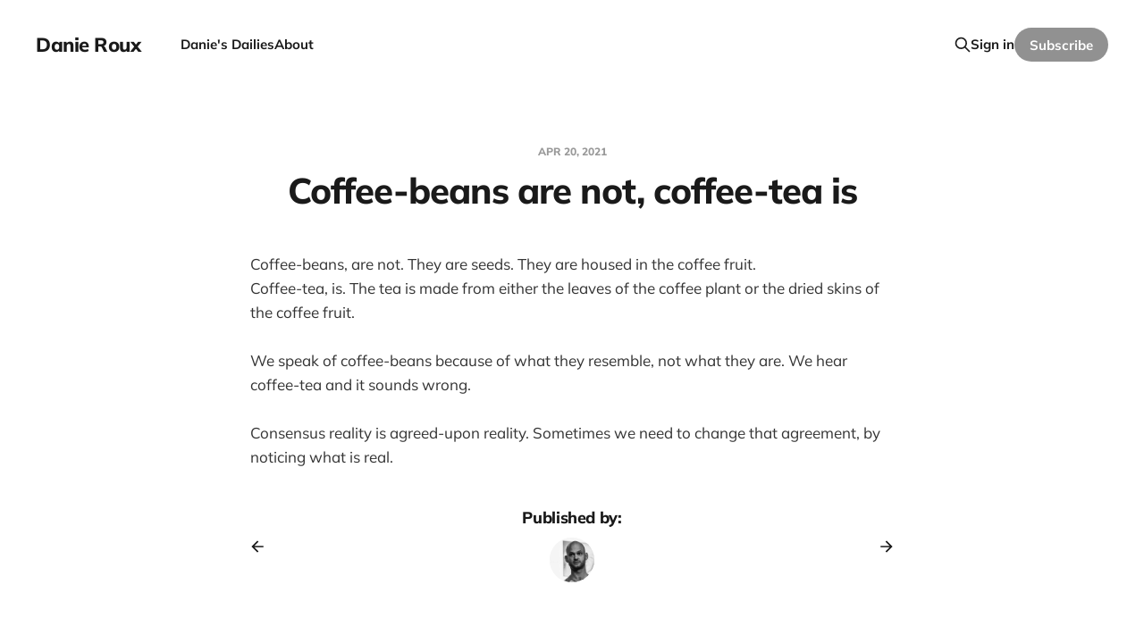

--- FILE ---
content_type: text/html; charset=utf-8
request_url: https://www.danieroux.com/coffee-beans-are-not-coffee-tea-is/
body_size: 3303
content:
<!DOCTYPE html>
<html lang="en">

<head>
    <meta charset="utf-8">
    <meta name="viewport" content="width=device-width, initial-scale=1">
    <title>Coffee-beans are not, coffee-tea is</title>
    <link rel="stylesheet" href="https://www.danieroux.com/assets/built/screen.css?v=ee5d49e98c">

    <link rel="icon" href="https://www.danieroux.com/content/images/size/w256h256/2021/04/favicon-1.png" type="image/png">
    <link rel="canonical" href="https://www.danieroux.com/coffee-beans-are-not-coffee-tea-is/">
    <meta name="referrer" content="no-referrer-when-downgrade">
    
    <meta property="og:site_name" content="Danie Roux">
    <meta property="og:type" content="article">
    <meta property="og:title" content="Coffee-beans are not, coffee-tea is">
    <meta property="og:description" content="Coffee-beans, are not. They are seeds. They are housed in the coffee fruit.
Coffee-tea, is. The tea is made from either the leaves of the coffee plant or
the dried skins of the coffee fruit.

We speak of coffee-beans because of what they resemble, not what they are. We
hear">
    <meta property="og:url" content="https://www.danieroux.com/coffee-beans-are-not-coffee-tea-is/">
    <meta property="article:published_time" content="2021-04-20T10:00:00.000Z">
    <meta property="article:modified_time" content="2021-04-20T10:00:01.000Z">
    <meta name="twitter:card" content="summary">
    <meta name="twitter:title" content="Coffee-beans are not, coffee-tea is">
    <meta name="twitter:description" content="Coffee-beans, are not. They are seeds. They are housed in the coffee fruit.
Coffee-tea, is. The tea is made from either the leaves of the coffee plant or
the dried skins of the coffee fruit.

We speak of coffee-beans because of what they resemble, not what they are. We
hear">
    <meta name="twitter:url" content="https://www.danieroux.com/coffee-beans-are-not-coffee-tea-is/">
    <meta name="twitter:label1" content="Written by">
    <meta name="twitter:data1" content="Danie Roux">
    <meta name="twitter:site" content="@danieroux">
    
    <script type="application/ld+json">
{
    "@context": "https://schema.org",
    "@type": "Article",
    "publisher": {
        "@type": "Organization",
        "name": "Danie Roux",
        "url": "https://www.danieroux.com/",
        "logo": {
            "@type": "ImageObject",
            "url": "https://www.danieroux.com/content/images/size/w256h256/2021/04/favicon-1.png",
            "width": 60,
            "height": 60
        }
    },
    "author": {
        "@type": "Person",
        "name": "Danie Roux",
        "image": {
            "@type": "ImageObject",
            "url": "//www.gravatar.com/avatar/49e99eb4d7cf429c7d808eb8795de034?s=250&d=mm&r=x",
            "width": 250,
            "height": 250
        },
        "url": "https://www.danieroux.com/author/danieroux/",
        "sameAs": []
    },
    "headline": "Coffee-beans are not, coffee-tea is",
    "url": "https://www.danieroux.com/coffee-beans-are-not-coffee-tea-is/",
    "datePublished": "2021-04-20T10:00:00.000Z",
    "dateModified": "2021-04-20T10:00:01.000Z",
    "description": "Coffee-beans, are not. They are seeds. They are housed in the coffee fruit.\nCoffee-tea, is. The tea is made from either the leaves of the coffee plant or\nthe dried skins of the coffee fruit.\n\nWe speak of coffee-beans because of what they resemble, not what they are. We\nhear coffee-tea and it sounds wrong.\n\nConsensus reality is agreed-upon reality. Sometimes we need to change that\nagreement, by noticing what is real.",
    "mainEntityOfPage": "https://www.danieroux.com/coffee-beans-are-not-coffee-tea-is/"
}
    </script>

    <meta name="generator" content="Ghost 6.13">
    <link rel="alternate" type="application/rss+xml" title="Danie Roux" href="https://www.danieroux.com/rss/">
    <script defer src="https://cdn.jsdelivr.net/ghost/portal@~2.56/umd/portal.min.js" data-i18n="true" data-ghost="https://www.danieroux.com/" data-key="b0ff8e0d20e43b46f550b56ac3" data-api="https://danie-roux.ghost.io/ghost/api/content/" data-locale="en" crossorigin="anonymous"></script><style id="gh-members-styles">.gh-post-upgrade-cta-content,
.gh-post-upgrade-cta {
    display: flex;
    flex-direction: column;
    align-items: center;
    font-family: -apple-system, BlinkMacSystemFont, 'Segoe UI', Roboto, Oxygen, Ubuntu, Cantarell, 'Open Sans', 'Helvetica Neue', sans-serif;
    text-align: center;
    width: 100%;
    color: #ffffff;
    font-size: 16px;
}

.gh-post-upgrade-cta-content {
    border-radius: 8px;
    padding: 40px 4vw;
}

.gh-post-upgrade-cta h2 {
    color: #ffffff;
    font-size: 28px;
    letter-spacing: -0.2px;
    margin: 0;
    padding: 0;
}

.gh-post-upgrade-cta p {
    margin: 20px 0 0;
    padding: 0;
}

.gh-post-upgrade-cta small {
    font-size: 16px;
    letter-spacing: -0.2px;
}

.gh-post-upgrade-cta a {
    color: #ffffff;
    cursor: pointer;
    font-weight: 500;
    box-shadow: none;
    text-decoration: underline;
}

.gh-post-upgrade-cta a:hover {
    color: #ffffff;
    opacity: 0.8;
    box-shadow: none;
    text-decoration: underline;
}

.gh-post-upgrade-cta a.gh-btn {
    display: block;
    background: #ffffff;
    text-decoration: none;
    margin: 28px 0 0;
    padding: 8px 18px;
    border-radius: 4px;
    font-size: 16px;
    font-weight: 600;
}

.gh-post-upgrade-cta a.gh-btn:hover {
    opacity: 0.92;
}</style>
    <script defer src="https://cdn.jsdelivr.net/ghost/sodo-search@~1.8/umd/sodo-search.min.js" data-key="b0ff8e0d20e43b46f550b56ac3" data-styles="https://cdn.jsdelivr.net/ghost/sodo-search@~1.8/umd/main.css" data-sodo-search="https://danie-roux.ghost.io/" data-locale="en" crossorigin="anonymous"></script>
    
    <link href="https://www.danieroux.com/webmentions/receive/" rel="webmention">
    <script defer src="/public/cards.min.js?v=ee5d49e98c"></script>
    <link rel="stylesheet" type="text/css" href="/public/cards.min.css?v=ee5d49e98c">
    <script defer src="/public/member-attribution.min.js?v=ee5d49e98c"></script><style>:root {--ghost-accent-color: #919191;}</style>
</head>

<body class='post-template is-head-left-logo'>
<div class="site">

    <header id="gh-head" class="gh-head gh-outer">
        <div class="gh-head-inner gh-inner">
            <div class="gh-head-brand">
                <div class="gh-head-brand-wrapper">
                    <a class="gh-head-logo" href="https://www.danieroux.com">
                            Danie Roux
                    </a>
                </div>
                <button class="gh-search gh-icon-btn" data-ghost-search><svg xmlns="http://www.w3.org/2000/svg" fill="none" viewBox="0 0 24 24" stroke="currentColor" stroke-width="2" width="20" height="20"><path stroke-linecap="round" stroke-linejoin="round" d="M21 21l-6-6m2-5a7 7 0 11-14 0 7 7 0 0114 0z"></path></svg></button>
                <button class="gh-burger"></button>
            </div>

            <nav class="gh-head-menu">
                <ul class="nav">
    <li class="nav-danies-dailies"><a href="https://www.danieroux.com/">Danie&#x27;s Dailies</a></li>
    <li class="nav-about"><a href="https://www.danieroux.com/about/">About</a></li>
</ul>

            </nav>

            <div class="gh-head-actions">
                    <button class="gh-search gh-icon-btn" data-ghost-search><svg xmlns="http://www.w3.org/2000/svg" fill="none" viewBox="0 0 24 24" stroke="currentColor" stroke-width="2" width="20" height="20"><path stroke-linecap="round" stroke-linejoin="round" d="M21 21l-6-6m2-5a7 7 0 11-14 0 7 7 0 0114 0z"></path></svg></button>
                    <div class="gh-head-members">
                                <a class="gh-head-link" href="#/portal/signin" data-portal="signin">Sign in</a>
                                <a class="gh-head-btn gh-btn gh-primary-btn" href="#/portal/signup" data-portal="signup">Subscribe</a>
                    </div>
            </div>
        </div>
    </header>


    <div class="site-content">
        
<main class="site-main">

        <article class="single post no-image">

    <header class="single-header gh-canvas">
        <div class="single-meta">
            <span class="single-meta-item single-meta-date">
                <time datetime="2021-04-20">
                    Apr 20, 2021
                </time>
            </span>
        </div>

        <h1 class="single-title">Coffee-beans are not, coffee-tea is</h1>


    </header>

    <div class="single-content gh-content gh-canvas">
        <!--kg-card-begin: markdown--><p>Coffee-beans, are not. They are seeds. They are housed in the coffee fruit.<br>
Coffee-tea, is. The tea is made from either the leaves of the coffee plant or the dried skins of the coffee fruit.</p>
<p>We speak of coffee-beans because of what they resemble, not what they are. We hear coffee-tea and it sounds wrong.</p>
<p>Consensus reality is agreed-upon reality. Sometimes we need to change that agreement, by noticing what is real.</p>
<!--kg-card-end: markdown-->
    </div>

    <div class="gh-canvas">
    <footer class="single-footer">

        <div class="single-footer-left">
            <div class="navigation navigation-previous">
                <a class="navigation-link" href="/arguing-mangoes/" aria-label="Previous post">
                    <svg xmlns="http://www.w3.org/2000/svg" viewBox="0 0 32 32" fill="currentColor" class="icon navigation-icon">
    <path d="M26.667 14.667v2.667h-16L18 24.667l-1.893 1.893L5.547 16l10.56-10.56L18 7.333l-7.333 7.333h16z"></path>
</svg>                </a>
            </div>
        </div>

        <div class="single-footer-middle">
            <div class="single-footer-top">
                <h3 class="single-footer-title">Published by:</h3>
                <div class="author-list">
                    <div class="author-image-placeholder u-placeholder square">
                        <a href="/author/danieroux/" title="Danie Roux">
                            <img class="author-image u-object-fit" src="//www.gravatar.com/avatar/49e99eb4d7cf429c7d808eb8795de034?s&#x3D;250&amp;d&#x3D;mm&amp;r&#x3D;x" alt="Danie Roux" loading="lazy">
                        </a>
                    </div>
                </div>
            </div>
        </div>

        <div class="single-footer-right">
            <div class="navigation navigation-next">
                <a class="navigation-link" href="/declaring-crockers-rules/" aria-label="Next post">
                    <svg xmlns="http://www.w3.org/2000/svg" viewBox="0 0 32 32" fill="currentColor" class="icon navigation-icon">
    <path d="M5.333 14.667v2.667h16L14 24.667l1.893 1.893L26.453 16 15.893 5.44 14 7.333l7.333 7.333h-16z"></path>
</svg>                </a>
            </div>
        </div>

    </footer>
    </div>

</article>
        
        
</main>
    </div>

    <footer class="gh-foot gh-outer">
        <div class="gh-foot-inner gh-inner">
            <div class="gh-copyright">
                Danie Roux © 2026
            </div>
            <nav class="gh-foot-menu">
                
            </nav>
            <div class="gh-powered-by">
                <a href="https://ghost.org/" target="_blank" rel="noopener">Powered by Ghost</a>
            </div>
        </div>
    </footer>

</div>

    <div class="pswp" tabindex="-1" role="dialog" aria-hidden="true">
    <div class="pswp__bg"></div>

    <div class="pswp__scroll-wrap">
        <div class="pswp__container">
            <div class="pswp__item"></div>
            <div class="pswp__item"></div>
            <div class="pswp__item"></div>
        </div>

        <div class="pswp__ui pswp__ui--hidden">
            <div class="pswp__top-bar">
                <div class="pswp__counter"></div>

                <button class="pswp__button pswp__button--close" title="Close (Esc)"></button>
                <button class="pswp__button pswp__button--share" title="Share"></button>
                <button class="pswp__button pswp__button--fs" title="Toggle fullscreen"></button>
                <button class="pswp__button pswp__button--zoom" title="Zoom in/out"></button>

                <div class="pswp__preloader">
                    <div class="pswp__preloader__icn">
                        <div class="pswp__preloader__cut">
                            <div class="pswp__preloader__donut"></div>
                        </div>
                    </div>
                </div>
            </div>

            <div class="pswp__share-modal pswp__share-modal--hidden pswp__single-tap">
                <div class="pswp__share-tooltip"></div>
            </div>

            <button class="pswp__button pswp__button--arrow--left" title="Previous (arrow left)"></button>
            <button class="pswp__button pswp__button--arrow--right" title="Next (arrow right)"></button>

            <div class="pswp__caption">
                <div class="pswp__caption__center"></div>
            </div>
        </div>
    </div>
</div>
<script
    src="https://code.jquery.com/jquery-3.5.1.min.js"
    integrity="sha256-9/aliU8dGd2tb6OSsuzixeV4y/faTqgFtohetphbbj0="
    crossorigin="anonymous">
</script>
<script src='https://www.danieroux.com/assets/built/main.min.js?v=ee5d49e98c'></script>



</body>
</html>